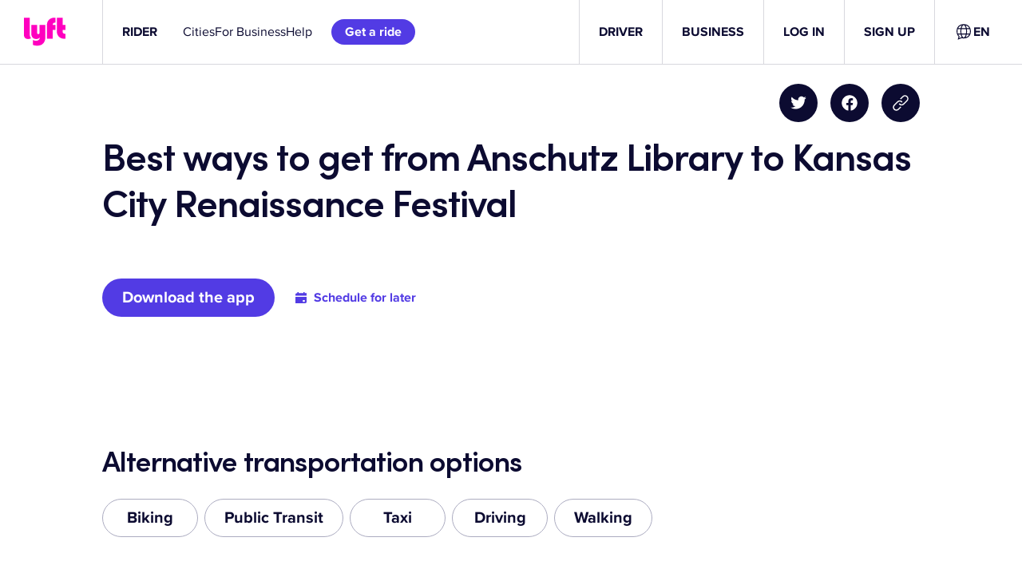

--- FILE ---
content_type: text/css
request_url: https://tags.srv.stackadapt.com/sa.css
body_size: -11
content:
:root {
    --sa-uid: '0-5fdb2d19-917f-54cb-4450-686962fa1437';
}